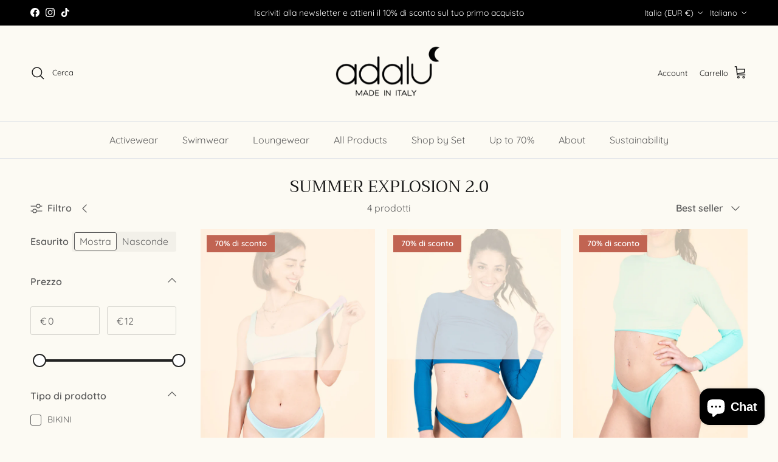

--- FILE ---
content_type: text/css
request_url: https://adalu.it/cdn/shop/t/4/assets/swatches.css?v=24678063354925462461758215596
body_size: 30
content:
[data-swatch=nero]{--swatch-background-color:#000000}[data-swatch=land]{--swatch-background-color:#BF5957}[data-swatch=unisex]{--swatch-background-color:#6D5C43}[data-swatch=antigua]{--swatch-background-color:#186089}[data-swatch=giallo]{--swatch-background-color:#FEDE1D}[data-swatch=amazone]{--swatch-background-color:#E92560}[data-swatch=tropical]{--swatch-background-color:#6AD5D8}[data-swatch=paisley],[data-swatch=pasley]{--swatch-background-color:#5277B6}[data-swatch=bouquet]{--swatch-background-color:#FBEEC1}[data-swatch=agave]{--swatch-background-color:#214185}[data-swatch="50s"]{--swatch-background-color:#D08A35}[data-swatch=mint]{--swatch-background-color:#9FFCE8}[data-swatch=flirt]{--swatch-background-color:#DF1AA0}[data-swatch=disco]{--swatch-background-color:#8223AE}[data-swatch=white]{--swatch-background-color:#FFFFFF}[data-swatch=azzurro]{--swatch-background-color:#92AFEE}[data-swatch=rosa]{--swatch-background-color:#F77EBD}[data-swatch="verde acqua"]{--swatch-background-color:#8AE1E6}[data-swatch=petrolio]{--swatch-background-color:#005867}[data-swatch=pistacchio]{--swatch-background-color:#B7C2A9}[data-swatch=nuts]{--swatch-background-color:#EFE8DD}[data-swatch="ocean blu"]{--swatch-background-color:#0D181C}[data-swatch=black]{--swatch-background-color:#000000}[data-swatch=beige]{--swatch-background-color:#786E68}[data-swatch=white]{--swatch-background-image: linear-gradient(to right, #, # 50%, #FFFFFF 50%, #FFFFFF) }[data-swatch=brown]{--swatch-background-color:#6A5758}[data-swatch=grey]{--swatch-background-color:#52565E}[data-swatch=blue]{--swatch-background-color:#4A5067}[data-swatch=grey]{--swatch-background-color:#736961}[data-swatch=red]{--swatch-background-color:#F2263D}[data-swatch=pink]{--swatch-background-color:#BE8080}[data-swatch=cream]{--swatch-background-color:#E8E7E5}[data-swatch="rocky brown"]{--swatch-background-color:#765E4B}[data-swatch=merlot]{--swatch-background-color:#BA4844}[data-swatch="powder blue"]{--swatch-background-color:#BBC2D4}[data-swatch="brown sugar"]{--swatch-background-color:#BB9E9A}[data-swatch=kiwi]{--swatch-background-color:#E8C12B}[data-swatch=sienna]{--swatch-background-color:#C57D77}[data-swatch=surfer]{--swatch-background-color:#25A1B7}[data-swatch=lilla]{--swatch-background-color:#D08EDB}[data-swatch=nude]{--swatch-background-color:#EDB292}[data-swatch=arancio-kiwi]{--swatch-background-color:#f15b28}[data-swatch=nude-sienna]{--swatch-background-color:#C57D77}[data-swatch=lilla-surfer]{--swatch-background-color:#D08EDB}[data-swatch=arancio]{--swatch-background-color:#F87031}[data-swatch=frutto]{--swatch-background-color:#FE5E56}[data-swatch=nuts]{--swatch-background-image: linear-gradient(to right, #, # 50%, #DBBD9C 50%, #DBBD9C) }[data-swatch=rusty]{--swatch-background-color:#A95956}[data-swatch=salvia]{--swatch-background-color:#B8A98A}[data-swatch=avorio]{--swatch-background-color:#F9F2F2}[data-swatch="brown sugar"]{--swatch-background-color:#A39493}[data-swatch="carta da zucchero"]{--swatch-background-color:#879F9F}[data-swatch=coccodrillo]{--swatch-background-color:#345E3E}[data-swatch=tortora]{--swatch-background-color:#735656}[data-swatch=salmone]{--swatch-background-color:#F7B5B4}[data-swatch=rosato]{--swatch-background-color:#B65F5E}[data-swatch=verde]{--swatch-background-color:#346248}[data-swatch=acquamarina]{--swatch-background-color:#A8E8EC}[data-swatch=glicine]{--swatch-background-color:#E7ABFE}[data-swatch="hot pink"]{--swatch-background-color:#F90985}[data-swatch=tarassaco]{--swatch-background-color:#fdea92}[data-swatch=yoda]{--swatch-background-color:#C4EEB6 }[data-swatch=beatle]{--swatch-background-color:#625f3c}[data-swatch=salento]{--swatch-background-color: #EF543E}[data-swatch=mistico],[data-swatch=goodwaves]{--swatch-background-color: #F9DEF9}[data-swatch="goodvibes acqua"]{--swatch-background-color: #B5D4C7}[data-swatch=mareblu]{--swatch-background-color: #3B2C44}[data-swatch=revolve]{--swatch-background-color: #E3001D}[data-swatch=ostrica]{--swatch-background-color: #FDF0DC}[data-swatch="goodvibes giallo"]{--swatch-background-color: #FFD461}[data-swatch=goodvibes]{--swatch-background-color: #FF7E00}[data-swatch=vitamin]{--swatch-background-color:#A4CF73}[data-swatch=charm]{--swatch-background-color:#C04BB5}[data-swatch=king]{--swatch-background-color:#8D7458}[data-swatch=squeeze]{--swatch-background-color:#FFD349}[data-swatch=blu]{--swatch-background-color:#0D2F53}[data-swatch=rosso]{--swatch-background-color:#EB262F}[data-swatch=mocha]{--swatch-background-color:#493032}
/*# sourceMappingURL=/cdn/shop/t/4/assets/swatches.css.map?v=24678063354925462461758215596 */
